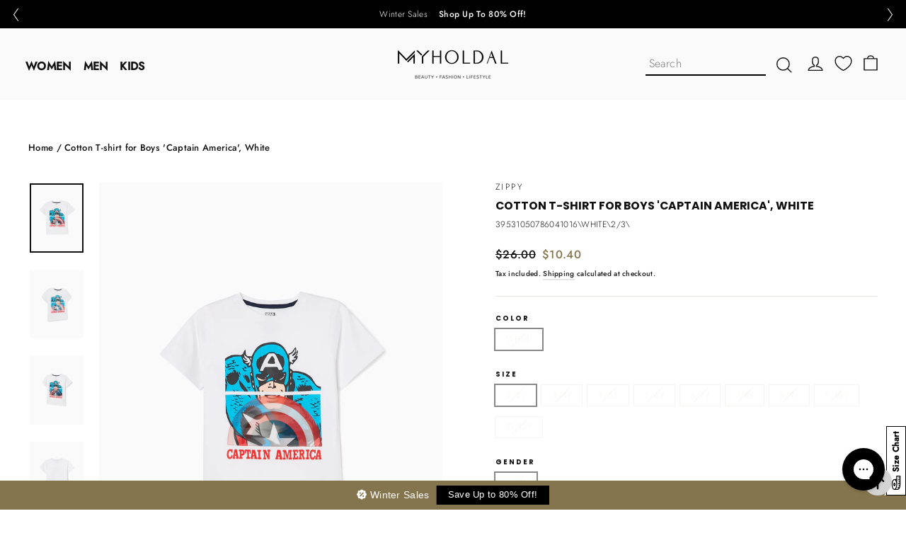

--- FILE ---
content_type: text/css
request_url: https://myholdal.com/cdn/shop/t/77/assets/boost-sd-custom.css?v=1768724263671
body_size: -387
content:
/** Shopify CDN: Minification failed

Line 18:0 Expected "}" to go with "{"

**/
/* FIX: Sale Label Color Flash Override */
/**********************************************************************************/
.boost-sd__product-item .product-label--sale, 
.boost-sd__product-item .boost-sd__product-label--sale {
    /* Set the background color to your desired hex value: #85754E */
    background-color: #85754E !important; 
    
    /* Optional: Set the text color inside the label, e.g., to white */
    color: #ffffff !important; 
    
    /* Ensure no border is showing the old color (optional, but good practice) */
    border-color: #85754E !important; 


--- FILE ---
content_type: image/svg+xml
request_url: https://myholdal.com/cdn/shop/files/customer-service.svg?v=7398964373743374571
body_size: -525
content:
<svg xmlns:xlink="http://www.w3.org/1999/xlink" xmlns="http://www.w3.org/2000/svg" role="presentation" class="icon-svg l-vmargin--xsmall" aria-hidden="true" width="40"  height="40" ><defs><symbol id="icon-contact" viewBox="0 0 40 40">
            <path fill="currentColor" d="M34.5 19c0-1.8-.8-3.5-2.2-4.7-.3-6.8-6.1-12-12.9-11.7C13 2.9 8 8 7.7 14.3 5.1 16.5 4.8 20.4 7 23c.2.3.5.6.8.8.1.1.1.2.2.2 1.1.8 2.4 1.2 3.7 1.2.4.1.8-.2.8-.7V13.6c0-.4-.3-.8-.8-.8-.8 0-1.7.2-2.4.5.9-5.9 6.5-9.9 12.4-9 4.6.7 8.3 4.4 9 9-.8-.3-1.6-.5-2.4-.5-.4 0-.8.3-.8.8v10.9c0 .4.3.8.7.8.8 0 1.6-.2 2.4-.5a10.83 10.83 0 0 1-8 8.8c-.6-.9-1.6-1.5-2.7-1.5-1.5-.1-2.8 1.1-2.9 2.6.1 1.5 1.4 2.7 2.9 2.6 1.4.1 2.6-.9 2.9-2.2 5.3-1.3 9.2-5.9 9.4-11.4 1.5-1.2 2.3-2.8 2.3-4.7zM11 23.8c-2.6-.4-4.3-2.8-3.9-5.4a4.67 4.67 0 0 1 3.9-3.9v9.3zm9 12c-.7.1-1.3-.4-1.4-1.1.1-.7.7-1.2 1.4-1.1.7-.1 1.3.4 1.4 1.1-.1.7-.7 1.2-1.4 1.1zm9-21.4c2.6.4 4.3 2.8 3.9 5.4a4.67 4.67 0 0 1-3.9 3.9v-9.3z"></path>
        </symbol></defs>
<use xmlns:xlink="http://www.w3.org/1999/xlink" xlink:href="#icon-contact"></use>
</svg>

--- FILE ---
content_type: text/javascript; charset=utf-8
request_url: https://myholdal.com/products/buy-cotton-t-shirt-for-boys-captain-america-white-lebanon.js
body_size: 331
content:
{"id":6875031371856,"title":"Cotton T-shirt for Boys 'Captain America', White","handle":"buy-cotton-t-shirt-for-boys-captain-america-white-lebanon","description":"\u003cp\u003eWhite short sleeve Marvel T-shirt for boys, 100% cotton. Captain America front print with lenticular appliqué. Ribbed collar for easy dressing and printed inner label so as not to irritate the skin. The perfect t-shirt for kids who are fans of the Avengers.\u003c\/p\u003e\n\u003cp\u003e \u003c\/p\u003e","published_at":"2024-02-07T08:48:08+02:00","created_at":"2023-09-20T13:35:01+03:00","vendor":"ZIPPY","type":"T-SHIRTS","tags":["5yearsann","BOYS CLOTHING","BRANDS KIDS","KID BOY","KIDS - BOYS","myholdal sale","T-SHIRT","T-SHIRT Summer","TOPS","ZIPPY BOYS","ZIPPY SUMMER","ZIPPY TO BE DELETED"],"price":1040,"price_min":1040,"price_max":1040,"available":false,"price_varies":false,"compare_at_price":2600,"compare_at_price_min":2600,"compare_at_price_max":2600,"compare_at_price_varies":false,"variants":[{"id":40678501843024,"title":"WHITE \/ 2\/3Y \/ BOYS","option1":"WHITE","option2":"2\/3Y","option3":"BOYS","sku":"39531050786041016\\WHITE\\2\/3\\","requires_shipping":true,"taxable":true,"featured_image":null,"available":false,"name":"Cotton T-shirt for Boys 'Captain America', White - WHITE \/ 2\/3Y \/ BOYS","public_title":"WHITE \/ 2\/3Y \/ BOYS","options":["WHITE","2\/3Y","BOYS"],"price":1040,"weight":0,"compare_at_price":2600,"inventory_management":"shopify","barcode":null,"requires_selling_plan":false,"selling_plan_allocations":[]},{"id":40678501875792,"title":"WHITE \/ 3\/4Y \/ BOYS","option1":"WHITE","option2":"3\/4Y","option3":"BOYS","sku":"39531050786041019\\WHITE\\3\/4\\","requires_shipping":true,"taxable":true,"featured_image":null,"available":false,"name":"Cotton T-shirt for Boys 'Captain America', White - WHITE \/ 3\/4Y \/ BOYS","public_title":"WHITE \/ 3\/4Y \/ BOYS","options":["WHITE","3\/4Y","BOYS"],"price":1040,"weight":0,"compare_at_price":2600,"inventory_management":"shopify","barcode":null,"requires_selling_plan":false,"selling_plan_allocations":[]},{"id":40678501908560,"title":"WHITE \/ 4\/5Y \/ BOYS","option1":"WHITE","option2":"4\/5Y","option3":"BOYS","sku":"39531050786041021\\WHITE\\4\/5\\","requires_shipping":true,"taxable":true,"featured_image":null,"available":false,"name":"Cotton T-shirt for Boys 'Captain America', White - WHITE \/ 4\/5Y \/ BOYS","public_title":"WHITE \/ 4\/5Y \/ BOYS","options":["WHITE","4\/5Y","BOYS"],"price":1040,"weight":0,"compare_at_price":2600,"inventory_management":"shopify","barcode":null,"requires_selling_plan":false,"selling_plan_allocations":[]},{"id":40678501941328,"title":"WHITE \/ 5\/6Y \/ BOYS","option1":"WHITE","option2":"5\/6Y","option3":"BOYS","sku":"39531050786041023\\WHITE\\5\/6\\","requires_shipping":true,"taxable":true,"featured_image":null,"available":false,"name":"Cotton T-shirt for Boys 'Captain America', White - WHITE \/ 5\/6Y \/ BOYS","public_title":"WHITE \/ 5\/6Y \/ BOYS","options":["WHITE","5\/6Y","BOYS"],"price":1040,"weight":0,"compare_at_price":2600,"inventory_management":"shopify","barcode":null,"requires_selling_plan":false,"selling_plan_allocations":[]},{"id":40678501974096,"title":"WHITE \/ 6\/7Y \/ BOYS","option1":"WHITE","option2":"6\/7Y","option3":"BOYS","sku":"39531050786041026\\WHITE\\6\/7\\","requires_shipping":true,"taxable":true,"featured_image":null,"available":false,"name":"Cotton T-shirt for Boys 'Captain America', White - WHITE \/ 6\/7Y \/ BOYS","public_title":"WHITE \/ 6\/7Y \/ BOYS","options":["WHITE","6\/7Y","BOYS"],"price":1040,"weight":0,"compare_at_price":2600,"inventory_management":"shopify","barcode":null,"requires_selling_plan":false,"selling_plan_allocations":[]},{"id":40678502006864,"title":"WHITE \/ 7\/8Y \/ BOYS","option1":"WHITE","option2":"7\/8Y","option3":"BOYS","sku":"39531050786041028\\WHITE\\7\/8\\","requires_shipping":true,"taxable":true,"featured_image":null,"available":false,"name":"Cotton T-shirt for Boys 'Captain America', White - WHITE \/ 7\/8Y \/ BOYS","public_title":"WHITE \/ 7\/8Y \/ BOYS","options":["WHITE","7\/8Y","BOYS"],"price":1040,"weight":0,"compare_at_price":2600,"inventory_management":"shopify","barcode":null,"requires_selling_plan":false,"selling_plan_allocations":[]},{"id":40678502039632,"title":"WHITE \/ 8\/9Y \/ BOYS","option1":"WHITE","option2":"8\/9Y","option3":"BOYS","sku":"39531050786041031\\WHITE\\8\/9\\","requires_shipping":true,"taxable":true,"featured_image":null,"available":false,"name":"Cotton T-shirt for Boys 'Captain America', White - WHITE \/ 8\/9Y \/ BOYS","public_title":"WHITE \/ 8\/9Y \/ BOYS","options":["WHITE","8\/9Y","BOYS"],"price":1040,"weight":0,"compare_at_price":2600,"inventory_management":"shopify","barcode":null,"requires_selling_plan":false,"selling_plan_allocations":[]},{"id":40678502072400,"title":"WHITE \/ 9\/10Y \/ BOYS","option1":"WHITE","option2":"9\/10Y","option3":"BOYS","sku":"39531050786041033\\WHITE\\9\/10\\","requires_shipping":true,"taxable":true,"featured_image":null,"available":false,"name":"Cotton T-shirt for Boys 'Captain America', White - WHITE \/ 9\/10Y \/ BOYS","public_title":"WHITE \/ 9\/10Y \/ BOYS","options":["WHITE","9\/10Y","BOYS"],"price":1040,"weight":0,"compare_at_price":2600,"inventory_management":"shopify","barcode":null,"requires_selling_plan":false,"selling_plan_allocations":[]},{"id":40678502105168,"title":"WHITE \/ 11\/12Y \/ BOYS","option1":"WHITE","option2":"11\/12Y","option3":"BOYS","sku":"39531050786041037\\WHITE\\11\/12\\","requires_shipping":true,"taxable":true,"featured_image":null,"available":false,"name":"Cotton T-shirt for Boys 'Captain America', White - WHITE \/ 11\/12Y \/ BOYS","public_title":"WHITE \/ 11\/12Y \/ BOYS","options":["WHITE","11\/12Y","BOYS"],"price":1040,"weight":0,"compare_at_price":2600,"inventory_management":"shopify","barcode":null,"requires_selling_plan":false,"selling_plan_allocations":[]}],"images":["\/\/cdn.shopify.com\/s\/files\/1\/0268\/6481\/2112\/products\/31050786041-v1.jpg?v=1734426011","\/\/cdn.shopify.com\/s\/files\/1\/0268\/6481\/2112\/products\/31050786041-v2.jpg?v=1734426011","\/\/cdn.shopify.com\/s\/files\/1\/0268\/6481\/2112\/products\/31050786041-v3.jpg?v=1734426011","\/\/cdn.shopify.com\/s\/files\/1\/0268\/6481\/2112\/products\/31050786041-v4.jpg?v=1734426011","\/\/cdn.shopify.com\/s\/files\/1\/0268\/6481\/2112\/products\/31050786041-v5.jpg?v=1734426011"],"featured_image":"\/\/cdn.shopify.com\/s\/files\/1\/0268\/6481\/2112\/products\/31050786041-v1.jpg?v=1734426011","options":[{"name":"Color","position":1,"values":["WHITE"]},{"name":"Size","position":2,"values":["2\/3Y","3\/4Y","4\/5Y","5\/6Y","6\/7Y","7\/8Y","8\/9Y","9\/10Y","11\/12Y"]},{"name":"Gender","position":3,"values":["BOYS"]}],"url":"\/products\/buy-cotton-t-shirt-for-boys-captain-america-white-lebanon","media":[{"alt":null,"id":23730597494864,"position":1,"preview_image":{"aspect_ratio":0.778,"height":2467,"width":1920,"src":"https:\/\/cdn.shopify.com\/s\/files\/1\/0268\/6481\/2112\/products\/31050786041-v1.jpg?v=1734426011"},"aspect_ratio":0.778,"height":2467,"media_type":"image","src":"https:\/\/cdn.shopify.com\/s\/files\/1\/0268\/6481\/2112\/products\/31050786041-v1.jpg?v=1734426011","width":1920},{"alt":null,"id":23730597527632,"position":2,"preview_image":{"aspect_ratio":0.778,"height":2467,"width":1920,"src":"https:\/\/cdn.shopify.com\/s\/files\/1\/0268\/6481\/2112\/products\/31050786041-v2.jpg?v=1734426011"},"aspect_ratio":0.778,"height":2467,"media_type":"image","src":"https:\/\/cdn.shopify.com\/s\/files\/1\/0268\/6481\/2112\/products\/31050786041-v2.jpg?v=1734426011","width":1920},{"alt":null,"id":23730597560400,"position":3,"preview_image":{"aspect_ratio":0.778,"height":2467,"width":1920,"src":"https:\/\/cdn.shopify.com\/s\/files\/1\/0268\/6481\/2112\/products\/31050786041-v3.jpg?v=1734426011"},"aspect_ratio":0.778,"height":2467,"media_type":"image","src":"https:\/\/cdn.shopify.com\/s\/files\/1\/0268\/6481\/2112\/products\/31050786041-v3.jpg?v=1734426011","width":1920},{"alt":null,"id":23730597593168,"position":4,"preview_image":{"aspect_ratio":0.778,"height":2467,"width":1920,"src":"https:\/\/cdn.shopify.com\/s\/files\/1\/0268\/6481\/2112\/products\/31050786041-v4.jpg?v=1734426011"},"aspect_ratio":0.778,"height":2467,"media_type":"image","src":"https:\/\/cdn.shopify.com\/s\/files\/1\/0268\/6481\/2112\/products\/31050786041-v4.jpg?v=1734426011","width":1920},{"alt":null,"id":23730597625936,"position":5,"preview_image":{"aspect_ratio":0.778,"height":2467,"width":1920,"src":"https:\/\/cdn.shopify.com\/s\/files\/1\/0268\/6481\/2112\/products\/31050786041-v5.jpg?v=1734426011"},"aspect_ratio":0.778,"height":2467,"media_type":"image","src":"https:\/\/cdn.shopify.com\/s\/files\/1\/0268\/6481\/2112\/products\/31050786041-v5.jpg?v=1734426011","width":1920}],"requires_selling_plan":false,"selling_plan_groups":[]}

--- FILE ---
content_type: text/javascript
request_url: https://cdn.shopify.com/extensions/019bb068-41c2-79d6-bd84-4bfd1ccd40d6/advanced-automatic-discount-251/assets/format.js
body_size: -165
content:
// ref: https://gist.github.com/stewartknapman/8d8733ea58d2314c373e94114472d44c

Shopify.formatMoney = function (cents, format = "{{amount}}") {
  if (typeof cents == "string") {
    cents = cents.replace(".", "");
  }
  var value = "";
  var placeholderRegex = /{{\s*(\w+)\s*}}/;
  var formatString = format || this.money_format;
  function defaultOption(opt, def) {
    return typeof opt == "undefined" ? def : opt;
  }
  function formatWithDelimiters(number, precision, thousands, decimal) {
    precision = defaultOption(precision, 2);
    thousands = defaultOption(thousands, ",");
    decimal = defaultOption(decimal, ".");
    if (isNaN(number) || number == null) {
      return 0;
    }
    number = (number / 100.0).toFixed(precision);
    var parts = number.split("."),
      dollars = parts[0].replace(/(\d)(?=(\d\d\d)+(?!\d))/g, "$1" + thousands),
      cents = parts[1] ? decimal + parts[1] : "";
    return dollars + cents;
  }
  switch (formatString.match(placeholderRegex)[1]) {
    case "amount":
      value = formatWithDelimiters(cents, 2);
      break;
    case "amount_no_decimals":
      value = formatWithDelimiters(cents, 0);
      break;
    case "amount_with_comma_separator":
      value = formatWithDelimiters(cents, 2, ".", ",");
      break;
    case "amount_no_decimals_with_comma_separator":
      value = formatWithDelimiters(cents, 0, ".", ",");
      break;
  }
  return formatString.replace(placeholderRegex, value);
};


--- FILE ---
content_type: text/javascript; charset=utf-8
request_url: https://myholdal.com/products/buy-cotton-t-shirt-for-boys-captain-america-white-lebanon.js
body_size: 389
content:
{"id":6875031371856,"title":"Cotton T-shirt for Boys 'Captain America', White","handle":"buy-cotton-t-shirt-for-boys-captain-america-white-lebanon","description":"\u003cp\u003eWhite short sleeve Marvel T-shirt for boys, 100% cotton. Captain America front print with lenticular appliqué. Ribbed collar for easy dressing and printed inner label so as not to irritate the skin. The perfect t-shirt for kids who are fans of the Avengers.\u003c\/p\u003e\n\u003cp\u003e \u003c\/p\u003e","published_at":"2024-02-07T08:48:08+02:00","created_at":"2023-09-20T13:35:01+03:00","vendor":"ZIPPY","type":"T-SHIRTS","tags":["5yearsann","BOYS CLOTHING","BRANDS KIDS","KID BOY","KIDS - BOYS","myholdal sale","T-SHIRT","T-SHIRT Summer","TOPS","ZIPPY BOYS","ZIPPY SUMMER","ZIPPY TO BE DELETED"],"price":1040,"price_min":1040,"price_max":1040,"available":false,"price_varies":false,"compare_at_price":2600,"compare_at_price_min":2600,"compare_at_price_max":2600,"compare_at_price_varies":false,"variants":[{"id":40678501843024,"title":"WHITE \/ 2\/3Y \/ BOYS","option1":"WHITE","option2":"2\/3Y","option3":"BOYS","sku":"39531050786041016\\WHITE\\2\/3\\","requires_shipping":true,"taxable":true,"featured_image":null,"available":false,"name":"Cotton T-shirt for Boys 'Captain America', White - WHITE \/ 2\/3Y \/ BOYS","public_title":"WHITE \/ 2\/3Y \/ BOYS","options":["WHITE","2\/3Y","BOYS"],"price":1040,"weight":0,"compare_at_price":2600,"inventory_management":"shopify","barcode":null,"requires_selling_plan":false,"selling_plan_allocations":[]},{"id":40678501875792,"title":"WHITE \/ 3\/4Y \/ BOYS","option1":"WHITE","option2":"3\/4Y","option3":"BOYS","sku":"39531050786041019\\WHITE\\3\/4\\","requires_shipping":true,"taxable":true,"featured_image":null,"available":false,"name":"Cotton T-shirt for Boys 'Captain America', White - WHITE \/ 3\/4Y \/ BOYS","public_title":"WHITE \/ 3\/4Y \/ BOYS","options":["WHITE","3\/4Y","BOYS"],"price":1040,"weight":0,"compare_at_price":2600,"inventory_management":"shopify","barcode":null,"requires_selling_plan":false,"selling_plan_allocations":[]},{"id":40678501908560,"title":"WHITE \/ 4\/5Y \/ BOYS","option1":"WHITE","option2":"4\/5Y","option3":"BOYS","sku":"39531050786041021\\WHITE\\4\/5\\","requires_shipping":true,"taxable":true,"featured_image":null,"available":false,"name":"Cotton T-shirt for Boys 'Captain America', White - WHITE \/ 4\/5Y \/ BOYS","public_title":"WHITE \/ 4\/5Y \/ BOYS","options":["WHITE","4\/5Y","BOYS"],"price":1040,"weight":0,"compare_at_price":2600,"inventory_management":"shopify","barcode":null,"requires_selling_plan":false,"selling_plan_allocations":[]},{"id":40678501941328,"title":"WHITE \/ 5\/6Y \/ BOYS","option1":"WHITE","option2":"5\/6Y","option3":"BOYS","sku":"39531050786041023\\WHITE\\5\/6\\","requires_shipping":true,"taxable":true,"featured_image":null,"available":false,"name":"Cotton T-shirt for Boys 'Captain America', White - WHITE \/ 5\/6Y \/ BOYS","public_title":"WHITE \/ 5\/6Y \/ BOYS","options":["WHITE","5\/6Y","BOYS"],"price":1040,"weight":0,"compare_at_price":2600,"inventory_management":"shopify","barcode":null,"requires_selling_plan":false,"selling_plan_allocations":[]},{"id":40678501974096,"title":"WHITE \/ 6\/7Y \/ BOYS","option1":"WHITE","option2":"6\/7Y","option3":"BOYS","sku":"39531050786041026\\WHITE\\6\/7\\","requires_shipping":true,"taxable":true,"featured_image":null,"available":false,"name":"Cotton T-shirt for Boys 'Captain America', White - WHITE \/ 6\/7Y \/ BOYS","public_title":"WHITE \/ 6\/7Y \/ BOYS","options":["WHITE","6\/7Y","BOYS"],"price":1040,"weight":0,"compare_at_price":2600,"inventory_management":"shopify","barcode":null,"requires_selling_plan":false,"selling_plan_allocations":[]},{"id":40678502006864,"title":"WHITE \/ 7\/8Y \/ BOYS","option1":"WHITE","option2":"7\/8Y","option3":"BOYS","sku":"39531050786041028\\WHITE\\7\/8\\","requires_shipping":true,"taxable":true,"featured_image":null,"available":false,"name":"Cotton T-shirt for Boys 'Captain America', White - WHITE \/ 7\/8Y \/ BOYS","public_title":"WHITE \/ 7\/8Y \/ BOYS","options":["WHITE","7\/8Y","BOYS"],"price":1040,"weight":0,"compare_at_price":2600,"inventory_management":"shopify","barcode":null,"requires_selling_plan":false,"selling_plan_allocations":[]},{"id":40678502039632,"title":"WHITE \/ 8\/9Y \/ BOYS","option1":"WHITE","option2":"8\/9Y","option3":"BOYS","sku":"39531050786041031\\WHITE\\8\/9\\","requires_shipping":true,"taxable":true,"featured_image":null,"available":false,"name":"Cotton T-shirt for Boys 'Captain America', White - WHITE \/ 8\/9Y \/ BOYS","public_title":"WHITE \/ 8\/9Y \/ BOYS","options":["WHITE","8\/9Y","BOYS"],"price":1040,"weight":0,"compare_at_price":2600,"inventory_management":"shopify","barcode":null,"requires_selling_plan":false,"selling_plan_allocations":[]},{"id":40678502072400,"title":"WHITE \/ 9\/10Y \/ BOYS","option1":"WHITE","option2":"9\/10Y","option3":"BOYS","sku":"39531050786041033\\WHITE\\9\/10\\","requires_shipping":true,"taxable":true,"featured_image":null,"available":false,"name":"Cotton T-shirt for Boys 'Captain America', White - WHITE \/ 9\/10Y \/ BOYS","public_title":"WHITE \/ 9\/10Y \/ BOYS","options":["WHITE","9\/10Y","BOYS"],"price":1040,"weight":0,"compare_at_price":2600,"inventory_management":"shopify","barcode":null,"requires_selling_plan":false,"selling_plan_allocations":[]},{"id":40678502105168,"title":"WHITE \/ 11\/12Y \/ BOYS","option1":"WHITE","option2":"11\/12Y","option3":"BOYS","sku":"39531050786041037\\WHITE\\11\/12\\","requires_shipping":true,"taxable":true,"featured_image":null,"available":false,"name":"Cotton T-shirt for Boys 'Captain America', White - WHITE \/ 11\/12Y \/ BOYS","public_title":"WHITE \/ 11\/12Y \/ BOYS","options":["WHITE","11\/12Y","BOYS"],"price":1040,"weight":0,"compare_at_price":2600,"inventory_management":"shopify","barcode":null,"requires_selling_plan":false,"selling_plan_allocations":[]}],"images":["\/\/cdn.shopify.com\/s\/files\/1\/0268\/6481\/2112\/products\/31050786041-v1.jpg?v=1734426011","\/\/cdn.shopify.com\/s\/files\/1\/0268\/6481\/2112\/products\/31050786041-v2.jpg?v=1734426011","\/\/cdn.shopify.com\/s\/files\/1\/0268\/6481\/2112\/products\/31050786041-v3.jpg?v=1734426011","\/\/cdn.shopify.com\/s\/files\/1\/0268\/6481\/2112\/products\/31050786041-v4.jpg?v=1734426011","\/\/cdn.shopify.com\/s\/files\/1\/0268\/6481\/2112\/products\/31050786041-v5.jpg?v=1734426011"],"featured_image":"\/\/cdn.shopify.com\/s\/files\/1\/0268\/6481\/2112\/products\/31050786041-v1.jpg?v=1734426011","options":[{"name":"Color","position":1,"values":["WHITE"]},{"name":"Size","position":2,"values":["2\/3Y","3\/4Y","4\/5Y","5\/6Y","6\/7Y","7\/8Y","8\/9Y","9\/10Y","11\/12Y"]},{"name":"Gender","position":3,"values":["BOYS"]}],"url":"\/products\/buy-cotton-t-shirt-for-boys-captain-america-white-lebanon","media":[{"alt":null,"id":23730597494864,"position":1,"preview_image":{"aspect_ratio":0.778,"height":2467,"width":1920,"src":"https:\/\/cdn.shopify.com\/s\/files\/1\/0268\/6481\/2112\/products\/31050786041-v1.jpg?v=1734426011"},"aspect_ratio":0.778,"height":2467,"media_type":"image","src":"https:\/\/cdn.shopify.com\/s\/files\/1\/0268\/6481\/2112\/products\/31050786041-v1.jpg?v=1734426011","width":1920},{"alt":null,"id":23730597527632,"position":2,"preview_image":{"aspect_ratio":0.778,"height":2467,"width":1920,"src":"https:\/\/cdn.shopify.com\/s\/files\/1\/0268\/6481\/2112\/products\/31050786041-v2.jpg?v=1734426011"},"aspect_ratio":0.778,"height":2467,"media_type":"image","src":"https:\/\/cdn.shopify.com\/s\/files\/1\/0268\/6481\/2112\/products\/31050786041-v2.jpg?v=1734426011","width":1920},{"alt":null,"id":23730597560400,"position":3,"preview_image":{"aspect_ratio":0.778,"height":2467,"width":1920,"src":"https:\/\/cdn.shopify.com\/s\/files\/1\/0268\/6481\/2112\/products\/31050786041-v3.jpg?v=1734426011"},"aspect_ratio":0.778,"height":2467,"media_type":"image","src":"https:\/\/cdn.shopify.com\/s\/files\/1\/0268\/6481\/2112\/products\/31050786041-v3.jpg?v=1734426011","width":1920},{"alt":null,"id":23730597593168,"position":4,"preview_image":{"aspect_ratio":0.778,"height":2467,"width":1920,"src":"https:\/\/cdn.shopify.com\/s\/files\/1\/0268\/6481\/2112\/products\/31050786041-v4.jpg?v=1734426011"},"aspect_ratio":0.778,"height":2467,"media_type":"image","src":"https:\/\/cdn.shopify.com\/s\/files\/1\/0268\/6481\/2112\/products\/31050786041-v4.jpg?v=1734426011","width":1920},{"alt":null,"id":23730597625936,"position":5,"preview_image":{"aspect_ratio":0.778,"height":2467,"width":1920,"src":"https:\/\/cdn.shopify.com\/s\/files\/1\/0268\/6481\/2112\/products\/31050786041-v5.jpg?v=1734426011"},"aspect_ratio":0.778,"height":2467,"media_type":"image","src":"https:\/\/cdn.shopify.com\/s\/files\/1\/0268\/6481\/2112\/products\/31050786041-v5.jpg?v=1734426011","width":1920}],"requires_selling_plan":false,"selling_plan_groups":[]}

--- FILE ---
content_type: text/javascript
request_url: https://myholdal.com/cdn/shop/t/77/assets/boost-sd-custom.js?v=1768724263671
body_size: -631
content:
window.boostSDAppConfig&&(window.boostSDAppConfig.integration=Object.assign({wishlists:"king"},window.boostSDAppConfig.integration||{}));
//# sourceMappingURL=/cdn/shop/t/77/assets/boost-sd-custom.js.map?v=1768724263671
